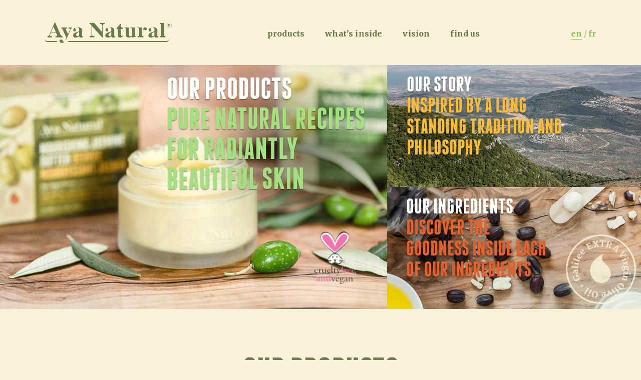

--- FILE ---
content_type: text/html; charset=UTF-8
request_url: https://www.ayanatural.com/
body_size: 43023
content:
<!DOCTYPE html>
<html lang="en-US">
<head>
	<meta charset="UTF-8">
	<meta name="viewport" content="width=device-width, initial-scale=1.0, maximum-scale=1.0">
	<title>Aya</title>
	<link href="https://fonts.googleapis.com/css?family=Merriweather:400,300,700" rel="stylesheet" type="text/css">
	<link rel="alternate" hreflang="en" href="https://www.ayanatural.com" />
<link rel="alternate" hreflang="fr" href="https://www.ayanatural.com/fr/" />
<link rel='dns-prefetch' href='//npmcdn.com' />
<link rel='dns-prefetch' href='//ayanatural.com' />
<link rel='dns-prefetch' href='//s.w.org' />
		<script type="text/javascript">
			window._wpemojiSettings = {"baseUrl":"https:\/\/s.w.org\/images\/core\/emoji\/12.0.0-1\/72x72\/","ext":".png","svgUrl":"https:\/\/s.w.org\/images\/core\/emoji\/12.0.0-1\/svg\/","svgExt":".svg","source":{"concatemoji":"https:\/\/www.ayanatural.com\/wp-includes\/js\/wp-emoji-release.min.js?ver=5.3.20"}};
			!function(e,a,t){var n,r,o,i=a.createElement("canvas"),p=i.getContext&&i.getContext("2d");function s(e,t){var a=String.fromCharCode;p.clearRect(0,0,i.width,i.height),p.fillText(a.apply(this,e),0,0);e=i.toDataURL();return p.clearRect(0,0,i.width,i.height),p.fillText(a.apply(this,t),0,0),e===i.toDataURL()}function c(e){var t=a.createElement("script");t.src=e,t.defer=t.type="text/javascript",a.getElementsByTagName("head")[0].appendChild(t)}for(o=Array("flag","emoji"),t.supports={everything:!0,everythingExceptFlag:!0},r=0;r<o.length;r++)t.supports[o[r]]=function(e){if(!p||!p.fillText)return!1;switch(p.textBaseline="top",p.font="600 32px Arial",e){case"flag":return s([127987,65039,8205,9895,65039],[127987,65039,8203,9895,65039])?!1:!s([55356,56826,55356,56819],[55356,56826,8203,55356,56819])&&!s([55356,57332,56128,56423,56128,56418,56128,56421,56128,56430,56128,56423,56128,56447],[55356,57332,8203,56128,56423,8203,56128,56418,8203,56128,56421,8203,56128,56430,8203,56128,56423,8203,56128,56447]);case"emoji":return!s([55357,56424,55356,57342,8205,55358,56605,8205,55357,56424,55356,57340],[55357,56424,55356,57342,8203,55358,56605,8203,55357,56424,55356,57340])}return!1}(o[r]),t.supports.everything=t.supports.everything&&t.supports[o[r]],"flag"!==o[r]&&(t.supports.everythingExceptFlag=t.supports.everythingExceptFlag&&t.supports[o[r]]);t.supports.everythingExceptFlag=t.supports.everythingExceptFlag&&!t.supports.flag,t.DOMReady=!1,t.readyCallback=function(){t.DOMReady=!0},t.supports.everything||(n=function(){t.readyCallback()},a.addEventListener?(a.addEventListener("DOMContentLoaded",n,!1),e.addEventListener("load",n,!1)):(e.attachEvent("onload",n),a.attachEvent("onreadystatechange",function(){"complete"===a.readyState&&t.readyCallback()})),(n=t.source||{}).concatemoji?c(n.concatemoji):n.wpemoji&&n.twemoji&&(c(n.twemoji),c(n.wpemoji)))}(window,document,window._wpemojiSettings);
		</script>
		<style type="text/css">
img.wp-smiley,
img.emoji {
	display: inline !important;
	border: none !important;
	box-shadow: none !important;
	height: 1em !important;
	width: 1em !important;
	margin: 0 .07em !important;
	vertical-align: -0.1em !important;
	background: none !important;
	padding: 0 !important;
}
</style>
	<link rel='stylesheet' id='wp-block-library-css'  href='https://www.ayanatural.com/wp-includes/css/dist/block-library/style.min.css?ver=5.3.20' type='text/css' media='all' />
<link rel='stylesheet' id='wpml-legacy-horizontal-list-0-css'  href='//ayanatural.com/wp-content/plugins/sitepress-multilingual-cms/templates/language-switchers/legacy-list-horizontal/style.css?ver=1' type='text/css' media='all' />
<style id='wpml-legacy-horizontal-list-0-inline-css' type='text/css'>
.wpml-ls-statics-shortcode_actions{background-color:#eeeeee;}.wpml-ls-statics-shortcode_actions, .wpml-ls-statics-shortcode_actions .wpml-ls-sub-menu, .wpml-ls-statics-shortcode_actions a {border-color:#cdcdcd;}.wpml-ls-statics-shortcode_actions a {color:#444444;background-color:#ffffff;}.wpml-ls-statics-shortcode_actions a:hover,.wpml-ls-statics-shortcode_actions a:focus {color:#000000;background-color:#eeeeee;}.wpml-ls-statics-shortcode_actions .wpml-ls-current-language>a {color:#444444;background-color:#ffffff;}.wpml-ls-statics-shortcode_actions .wpml-ls-current-language:hover>a, .wpml-ls-statics-shortcode_actions .wpml-ls-current-language>a:focus {color:#000000;background-color:#eeeeee;}
</style>
<link rel='stylesheet' id='cms-navigation-style-base-css'  href='https://www.ayanatural.com/wp-content/plugins/wpml-cms-nav/res/css/cms-navigation-base.css?ver=1.5.5' type='text/css' media='screen' />
<link rel='stylesheet' id='cms-navigation-style-css'  href='https://www.ayanatural.com/wp-content/plugins/wpml-cms-nav/res/css/cms-navigation.css?ver=1.5.5' type='text/css' media='screen' />
<link rel='stylesheet' id='style-css'  href='https://www.ayanatural.com/wp-content/themes/aya/style.css?ver=5.3.20' type='text/css' media='all' />
<link rel='stylesheet' id='all-css'  href='https://www.ayanatural.com/wp-content/themes/aya/css/all.css?ver=5.3.20' type='text/css' media='all' />
<link rel='stylesheet' id='fix-css'  href='https://www.ayanatural.com/wp-content/themes/aya/css/fix-css.css?ver=5.3.20' type='text/css' media='all' />
<script type='text/javascript' src='https://www.ayanatural.com/wp-includes/js/jquery/jquery.js?ver=1.12.4-wp'></script>
<script type='text/javascript' src='https://www.ayanatural.com/wp-includes/js/jquery/jquery-migrate.min.js?ver=1.4.1'></script>
<script type='text/javascript' src='https://npmcdn.com/imagesloaded@4.1/imagesloaded.pkgd.min.js?ver=5.3.20'></script>
<script type='text/javascript' src='https://www.ayanatural.com/wp-content/themes/aya/js/owl.carousel.js?ver=5.3.20'></script>
<script type='text/javascript' src='https://www.ayanatural.com/wp-content/themes/aya/js/main.js?ver=5.3.20'></script>
<link rel='https://api.w.org/' href='https://www.ayanatural.com/wp-json/' />
<link rel="EditURI" type="application/rsd+xml" title="RSD" href="https://www.ayanatural.com/xmlrpc.php?rsd" />
<link rel="wlwmanifest" type="application/wlwmanifest+xml" href="https://www.ayanatural.com/wp-includes/wlwmanifest.xml" /> 
<meta name="generator" content="WordPress 5.3.20" />
<link rel="canonical" href="https://www.ayanatural.com/" />
<link rel='shortlink' href='https://www.ayanatural.com/' />
<link rel="alternate" type="application/json+oembed" href="https://www.ayanatural.com/wp-json/oembed/1.0/embed?url=https%3A%2F%2Fwww.ayanatural.com%2F" />
<link rel="alternate" type="text/xml+oembed" href="https://www.ayanatural.com/wp-json/oembed/1.0/embed?url=https%3A%2F%2Fwww.ayanatural.com%2F&#038;format=xml" />
<meta name="generator" content="WPML ver:4.4.8 stt:1,4;" />
<script type="text/javascript">
(function(url){
	if(/(?:Chrome\/26\.0\.1410\.63 Safari\/537\.31|WordfenceTestMonBot)/.test(navigator.userAgent)){ return; }
	var addEvent = function(evt, handler) {
		if (window.addEventListener) {
			document.addEventListener(evt, handler, false);
		} else if (window.attachEvent) {
			document.attachEvent('on' + evt, handler);
		}
	};
	var removeEvent = function(evt, handler) {
		if (window.removeEventListener) {
			document.removeEventListener(evt, handler, false);
		} else if (window.detachEvent) {
			document.detachEvent('on' + evt, handler);
		}
	};
	var evts = 'contextmenu dblclick drag dragend dragenter dragleave dragover dragstart drop keydown keypress keyup mousedown mousemove mouseout mouseover mouseup mousewheel scroll'.split(' ');
	var logHuman = function() {
		if (window.wfLogHumanRan) { return; }
		window.wfLogHumanRan = true;
		var wfscr = document.createElement('script');
		wfscr.type = 'text/javascript';
		wfscr.async = true;
		wfscr.src = url + '&r=' + Math.random();
		(document.getElementsByTagName('head')[0]||document.getElementsByTagName('body')[0]).appendChild(wfscr);
		for (var i = 0; i < evts.length; i++) {
			removeEvent(evts[i], logHuman);
		}
	};
	for (var i = 0; i < evts.length; i++) {
		addEvent(evts[i], logHuman);
	}
})('//www.ayanatural.com/?wordfence_lh=1&hid=81765395B470944795BE033B7AFDE713');
</script><style type="text/css">.recentcomments a{display:inline !important;padding:0 !important;margin:0 !important;}</style>
<script>
  (function(i,s,o,g,r,a,m){i['GoogleAnalyticsObject']=r;i[r]=i[r]||function(){
  (i[r].q=i[r].q||[]).push(arguments)},i[r].l=1*new Date();a=s.createElement(o),
  m=s.getElementsByTagName(o)[0];a.async=1;a.src=g;m.parentNode.insertBefore(a,m)
  })(window,document,'script','https://www.google-analytics.com/analytics.js','ga');

  ga('create', 'UA-89254837-2', 'auto');
  ga('send', 'pageview');
</script>
	
</head>
<body class="home page-template-default page page-id-5">
<noscript>
	<p>Please enable JavaScript to use this page!</p>
</noscript>
<div id="wrapper">
		<header class="header">
		<strong class="logo">
			<a href="https://www.ayanatural.com">
				<img src="https://www.ayanatural.com/wp-content/uploads/2016/06/logo.png" alt="Aya Natural">
			</a>
		</strong>
		<button data-menu-opener="" class="hamburger hamburger--elastic-r" type="button">
			<span class="hamburger-box">
				<span class="hamburger-inner"></span>
			</span>
		</button>
		<div class="drop-drown-menu">
			<nav class="navigation">
				<ul><li id="menu-item-106" class="menu-item menu-item-type-custom menu-item-object-custom menu-item-106"><a href="#products">products</a></li>
<li id="menu-item-107" class="menu-item menu-item-type-custom menu-item-object-custom menu-item-107"><a href="#whats-inside">what&#8217;s inside</a></li>
<li id="menu-item-108" class="menu-item menu-item-type-custom menu-item-object-custom menu-item-108"><a href="#find-us">vision</a></li>
<li id="menu-item-109" class="menu-item menu-item-type-custom menu-item-object-custom menu-item-109"><a href="#stores">find us</a></li>
</ul>			</nav>
			<ul class="languages">
									<li class="current-lang"><a href="https://www.ayanatural.com">en</a></li>
									<li ><a href="https://www.ayanatural.com/fr/">fr</a></li>
							</ul>
		</div>
	</header>
	<div class="top-parts">
					<a href="#products">
				<div class="part-products">
												<div class="filler prev" data-bg-cover-pre></div>
							<img src="https://www.ayanatural.com/wp-content/uploads/2016/06/Aya_site_fold_products-photo-1-1.jpg" alt="" data-img-cover data-img-height data-number="0" class="top-image">
							<div class="filler next transparent" data-bg-cover-next></div>
													<img src="https://www.ayanatural.com/wp-content/uploads/2016/06/123.jpg" alt="" data-number="1" class="top-image">
													<img src="https://www.ayanatural.com/wp-content/uploads/2016/06/Без-имени-1.jpg" alt="" data-number="2" class="top-image">
												<header class="part-header">
							<h1>OUR PRODUCTS</h1>
<p class="green-color">Pure natural recipes for radiantly beautiful skin</p>
						</header>
										<div class="note">
						<img src="https://www.ayanatural.com/wp-content/themes/aya/images/rabbit.png" alt="cruelty free and vegan">
					</div>
				</div>
			</a>
				<div class="parts-holder">
							<a href="#find-us">
					<div class="part-our-story">
														<div class="filler prev" data-bg-cover-pre></div>
								<img src="https://www.ayanatural.com/wp-content/uploads/2016/06/Без-имени-1-1.jpg" alt="" data-img-cover data-number="0" class="top-image">
								<div class="filler next transparent" data-bg-cover-next></div>
															<img src="https://www.ayanatural.com/wp-content/uploads/2016/06/Без-имени-1-2.jpg" alt="" data-number="1" class="top-image">
															<img src="https://www.ayanatural.com/wp-content/uploads/2016/06/Без-имени-1-3.jpg" alt="" data-number="2" class="top-image">
														<header class="part-header">
								<h1>OUR STORY</h1>
<p class="orange-color">Inspired by a long standing tradition and philosophy</p>
							</header>
											</div>
				</a>
							<a href="#whats-inside">
					<div class="part-discover">
														<div class="filler prev" data-bg-cover-pre></div>
								<img src="https://www.ayanatural.com/wp-content/uploads/2016/06/Без-имени-1-4.jpg" alt="" data-img-cover data-number="0" class="top-image">
								<div class="filler next transparent" data-bg-cover-next></div>
															<img src="https://www.ayanatural.com/wp-content/uploads/2016/06/Без-имени-1-5.jpg" alt="" data-number="1" class="top-image">
															<img src="https://www.ayanatural.com/wp-content/uploads/2016/06/Без-имени-1-6.jpg" alt="" data-number="2" class="top-image">
														<header class="part-header">
								<h1>Our Ingredients</h1>
<p class="orange-color-dark">Discover the goodness inside each of our ingredients</p>
							</header>
												<div class="mark">
							<img src="https://www.ayanatural.com/wp-content/themes/aya/images/mark.png" alt="">
						</div>
					</div>
				</a>
					</div>
	</div>
	<section id="products" class="products container">
		<header class="section-title">
			<h1>Our products</h1>
<p>We don’t believe in secret ingredients – our products are all based on pure, natural, untouched, delicately<br />
prepared recipes that are made by hand to gently feed your skin.</p>
			<ul class="tabs">
									<li class="active-tab" data-face-active><a href="#">Face</a></li>
									<li  data-body-active><a href="#">Body</a></li>
									<li  data-clean-active><a href="#">Clean &amp; Treat</a></li>
							</ul>
		</header>
					<div class="slider shown" data-face-slider>
									<div class="slider__item">
						<img width="348" height="469" src="https://www.ayanatural.com/wp-content/uploads/2016/06/Aya-Natural_Essential-Moisturizer_7276-348x469.jpg" class="attachment-slider size-slider wp-post-image" alt="" />						<div class="slider-info">
							<p class="slider-info__for">Face</p>
							<p class="slider-info__name">Essential Moisturizer</p>
							<button type="button" class="slider-info__btn" data-more-btn>more details							</button>
							<div class="slider-info__about">
								<p><strong>How thirsty is your skin?</strong> Quench your skin with this rich moisturizer for face and neck. Prepared with nourishing Extra Virgin Olive Oil, Jojoba and Avocado Oils known to improve skin’s elasticity and provide protection from oxidative stress. With natural Ylang Ylang Oil which helps balance sebum secretion and adds a delicate calming fragrance. </p>
							</div>
						</div>
					</div>
									<div class="slider__item">
						<img width="348" height="469" src="https://www.ayanatural.com/wp-content/uploads/2016/09/Aya-Natural_Pure-Serum_7248-2-348x469.jpg" class="attachment-slider size-slider wp-post-image" alt="" />						<div class="slider-info">
							<p class="slider-info__for">Face</p>
							<p class="slider-info__name">Pure Nurture Serum</p>
							<button type="button" class="slider-info__btn" data-more-btn>more details							</button>
							<div class="slider-info__about">
								<p><strong>Need a serving of pure nourishment?</strong> This rejuvenating serum will gently nurture your skin with nourishing Jojoba, Hydrating Avocado &#038; rejuvenating Rosemary Oils that are rich in antioxidants, essential fatty acids and vitamins that work to strengthen and protect your skin against environmental damage.</p>
							</div>
						</div>
					</div>
									<div class="slider__item">
						<img width="348" height="469" src="https://www.ayanatural.com/wp-content/uploads/2016/06/Aya-Natural_Night-Nourishment_7277-348x469.jpg" class="attachment-slider size-slider wp-post-image" alt="" />						<div class="slider-info">
							<p class="slider-info__for">Face</p>
							<p class="slider-info__name">Night Nourishment</p>
							<button type="button" class="slider-info__btn" data-more-btn>more details							</button>
							<div class="slider-info__about">
								<p><strong>Want to indulge your skin with a nutritional snack before you sleep?</strong> This rich moisturizing night cream contains a wholesome blend of Extra Virgin Oil, Jojoba &#038; Avocado Oils that are rich in antioxidants and aid skin’s natural absorption of nutrients. Contains Primrose Oil which helps rejuvenate tired skin and Lavender Oil which calms the skin for a more radiant appearance.</p>
							</div>
						</div>
					</div>
									<div class="slider__item">
						<img width="348" height="469" src="https://www.ayanatural.com/wp-content/uploads/2016/06/Aya-Natural_Reviving-Cream_7281-348x469.jpg" class="attachment-slider size-slider wp-post-image" alt="" />						<div class="slider-info">
							<p class="slider-info__for">Face</p>
							<p class="slider-info__name">Skin Reviving Cream</p>
							<button type="button" class="slider-info__btn" data-more-btn>more details							</button>
							<div class="slider-info__about">
								<p><strong>Fancy a hearty, healthy meal for your skin?</strong> This rich cream is prepared with skin renewing Extra Virgin Olive Oil, hydrating Jojoba and calming Avocado Oils that help maintain skin elasticity. Enriched with Shea Butter and Lavender that add nourishment and relief while helping delay the signs of ageing. </p>
							</div>
						</div>
					</div>
									<div class="slider__item">
						<img width="348" height="469" src="https://www.ayanatural.com/wp-content/uploads/2016/06/Aya-Natural_Eye-Cream_7246-1-348x469.jpg" class="attachment-slider size-slider wp-post-image" alt="" />						<div class="slider-info">
							<p class="slider-info__for">Face</p>
							<p class="slider-info__name">Refreshing Eye Cream</p>
							<button type="button" class="slider-info__btn" data-more-btn>more details							</button>
							<div class="slider-info__about">
								<p><strong>Need a soothe-and-smooth boost for your eye area?</strong> This ultra-rich eye cream is prepared with nourishing and reviving Extra Virgin Olive, Jojoba, Avocado and Almond Oils known to maintain skins’s natural moisture, stimulate it’s renewal and boost circulation. Natural Borage and Lavender Oils help soothe the skin and delay the appearance of fine lines and wrinkles.</p>
							</div>
						</div>
					</div>
							</div>
						<div class="slider" data-body-slider>
									<div class="slider__item">
						<img width="348" height="469" src="https://www.ayanatural.com/wp-content/uploads/2016/06/Aya-Natural_Body-Lotion_9090-1-348x469.jpg" class="attachment-slider size-slider wp-post-image" alt="" />						<div class="slider-info">
							<p class="slider-info__for">Body</p>
							<p class="slider-info__name">Rehydrating Body Lotion</p>
							<button type="button" class="slider-info__btn" data-more-btn>more details							</button>
							<div class="slider-info__about">
								<p><strong>Is your skin thirsty for hydration?</strong><br />
This quenching natural blend is made with ultra-hydrating Extra Virgin Olive Oil and nourishing Jojoba and Avocado Oils that help promote skin rejuvenation and protection against free radicals. With hydrating and calming Jasmine Extract that help retain moisture and skin elasticity for softer, fragrant, radiant skin. </p>
							</div>
						</div>
					</div>
									<div class="slider__item">
						<img width="348" height="469" src="https://www.ayanatural.com/wp-content/uploads/2016/06/6_Body-Oil-1-348x469.jpg" class="attachment-slider size-slider wp-post-image" alt="" />						<div class="slider-info">
							<p class="slider-info__for">Body</p>
							<p class="slider-info__name">Calming Body Oil</p>
							<button type="button" class="slider-info__btn" data-more-btn>more details							</button>
							<div class="slider-info__about">
								<p><strong>Need a soothing touch?</strong> This lush blend of precious oils is prepared with Extra Virgin Olive, Jojoba and Sweet Almond Oils that are rich in Vitamins and essential fatty acids and help nourish the skin while leaving it extra soft and luminous. Infused with Jasmine and Rose Extracts for a scent that is both calming and stimulating.</p>
							</div>
						</div>
					</div>
									<div class="slider__item">
						<img width="348" height="469" src="https://www.ayanatural.com/wp-content/uploads/2016/06/Aya-Natural_Butter-Citrus_7286-348x469.jpg" class="attachment-slider size-slider wp-post-image" alt="" />						<div class="slider-info">
							<p class="slider-info__for">Body</p>
							<p class="slider-info__name">Nourishing Citrus Butter</p>
							<button type="button" class="slider-info__btn" data-more-btn>more details							</button>
							<div class="slider-info__about">
								<p><strong>Is your skin thirsty for hydrating nourishment?</strong> This ultra-rich butter is prepared with pure Jojoba and Avocado Oils which help seal in moisture and relieve dry, damaged and itchy skin. With natural Sweet Almond Oil rich in Vitamin E that helps keep skin soft, supple and deeply moisturized.</p>
							</div>
						</div>
					</div>
									<div class="slider__item">
						<img width="348" height="469" src="https://www.ayanatural.com/wp-content/uploads/2016/06/Aya-Natural_Butter-Jasmine_7284-348x469.jpg" class="attachment-slider size-slider wp-post-image" alt="" />						<div class="slider-info">
							<p class="slider-info__for">Body</p>
							<p class="slider-info__name">Nourishing Jasmine Butter</p>
							<button type="button" class="slider-info__btn" data-more-btn>more details							</button>
							<div class="slider-info__about">
								<p><strong>Want to give your skin a boost of nourishment?</strong>  Feed your skin with this rejuvenating butter prepared with vitamin and mineral-rich Extra Virgin Olive Oil, soothing Avocado Oil and ultra-rich Shea Butter that help to deeply moisturize and protect dry skin. Enriched with Jasmine Extract that helps clarify the skin and promotes a relaxing soothing effect on both mind and body.</p>
							</div>
						</div>
					</div>
									<div class="slider__item">
						<img width="348" height="469" src="https://www.ayanatural.com/wp-content/uploads/2016/09/Aya-Natural_Butter-Lavender_7289-348x469.jpg" class="attachment-slider size-slider wp-post-image" alt="" />						<div class="slider-info">
							<p class="slider-info__for">Body</p>
							<p class="slider-info__name">Nourishing Lavender Butter</p>
							<button type="button" class="slider-info__btn" data-more-btn>more details							</button>
							<div class="slider-info__about">
								<p><strong>Craving for some extra nourishment?</strong> Feed your skin with this unique natural blend prepared with Extra Virgin Olive Oil, Jojoba and Avocado Oils that help hydrate and calm dry itchy skin. With vitamin-rich Cocoa Butter and soothing Lavender Oil your skin will feel softer, calmer and deeply moisturized.</p>
							</div>
						</div>
					</div>
									<div class="slider__item">
						<img width="348" height="469" src="https://www.ayanatural.com/wp-content/uploads/2016/09/2_Hand-Cream-1-348x469.jpg" class="attachment-slider size-slider wp-post-image" alt="" />						<div class="slider-info">
							<p class="slider-info__for">Body</p>
							<p class="slider-info__name">Soothing Hand Cream</p>
							<button type="button" class="slider-info__btn" data-more-btn>more details							</button>
							<div class="slider-info__about">
								<p><strong>Need a hand with hydrating your thirsty hands?</strong> A flavorful blend of pure Jojoba, Sweet Almond and Avocado Oils known to nourish, deeply moisturize and povide a protective skin layer rich in vitamins and minerals. Treat your hands to a soothing, hydrating and nourishing experience topped with a delicate citrusy scent.</p>
							</div>
						</div>
					</div>
									<div class="slider__item">
						<img width="348" height="469" src="https://www.ayanatural.com/wp-content/uploads/2016/06/1_Foot-Cream-3-348x469.jpg" class="attachment-slider size-slider wp-post-image" alt="" />						<div class="slider-info">
							<p class="slider-info__for">Body</p>
							<p class="slider-info__name">Reviving Foot Cream</p>
							<button type="button" class="slider-info__btn" data-more-btn>more details							</button>
							<div class="slider-info__about">
								<p><strong>Need a hydrating treat for your tired feet?</strong>  This intensely moisturizing foot cream enriched with nourishing Extra Virgin Olive, hydrating Jojoba and Avocado Oils helps to soften and revive dry feet. Contains Tea Tree Oil that helps prevent unwanted smells and Lemon to help refresh and soften the skin.</p>
							</div>
						</div>
					</div>
							</div>
						<div class="slider" data-clean-slider>
									<div class="slider__item">
						<img width="348" height="469" src="https://www.ayanatural.com/wp-content/uploads/2016/09/Aya-Natural_Calming-Cream_7291-348x469.jpg" class="attachment-slider size-slider wp-post-image" alt="" />						<div class="slider-info">
							<p class="slider-info__for">Clean &amp; Treat</p>
							<p class="slider-info__name">Skin Calming Cream</p>
							<button type="button" class="slider-info__btn" data-more-btn>more details							</button>
							<div class="slider-info__about">
								<p><strong>Need a calming caress?</strong> This herbal infusion is made to soothe and nourish the skin after shaving or depilation. Made with skin-regenerating Extra Virgin Olive Oil and extra moisturizing Jojoba Oil. With added Avocado and Sweet Almond Oils that relieve dry sensitive skin and Geranium that helps promote skin renewal.</p>
							</div>
						</div>
					</div>
									<div class="slider__item">
						<img width="348" height="469" src="https://www.ayanatural.com/wp-content/uploads/2016/09/4_Hair-Mask-1-348x469.jpg" class="attachment-slider size-slider wp-post-image" alt="" />						<div class="slider-info">
							<p class="slider-info__for">Clean &amp; Treat</p>
							<p class="slider-info__name">Hydrating Hair Mask Oil</p>
							<button type="button" class="slider-info__btn" data-more-btn>more details							</button>
							<div class="slider-info__about">
								<p><strong>Is your hair in need of a healthy serving of nutrients?</strong> This potent hair mask is prepared with ultra-nourishing Extra Olive Oil, Jojoba and Argan Oils known for thousands of years for their hair-repairing and nourishment properties. The unique combination of oils enriched with Sage help stimulate cell regeneration, giving hair a healthy, natural shine.</p>
							</div>
						</div>
					</div>
									<div class="slider__item">
						<img width="348" height="469" src="https://www.ayanatural.com/wp-content/uploads/2016/06/3_Lip-Care-1-348x469.jpg" class="attachment-slider size-slider wp-post-image" alt="" />						<div class="slider-info">
							<p class="slider-info__for">Clean &amp; Treat</p>
							<p class="slider-info__name">Lip Care</p>
							<button type="button" class="slider-info__btn" data-more-btn>more details							</button>
							<div class="slider-info__about">
								<p><strong>A delicious blend of natural oils for revived, nourished lips.</strong></p>
<p><strong>Comes in five natural flavors &#8211;</strong><br />
Strawberry, Peppermint, Vanilla, Cherry and Olive.</p>
							</div>
						</div>
					</div>
									<div class="slider__item">
						<img width="348" height="469" src="https://www.ayanatural.com/wp-content/uploads/2016/06/2_Citrus-Bar-1-348x469.jpg" class="attachment-slider size-slider wp-post-image" alt="" />						<div class="slider-info">
							<p class="slider-info__for">Clean &amp; Treat</p>
							<p class="slider-info__name">Reviving Citrus Bar</p>
							<button type="button" class="slider-info__btn" data-more-btn>more details							</button>
							<div class="slider-info__about">
								<p><strong>Ever cleansed your skin with a herbal infusion?</strong> This pure cleansing bar is based on a traditional cold-pressed recipe prepared with Extra Virgin Oil and Jojoba Oils known for their soothing and moisturizing properties. Contains Shea butter that is rich in essential antioxidants and Bergamot, which helps lighten dark pigmentation. A purified sensation for face and body. </p>
							</div>
						</div>
					</div>
									<div class="slider__item">
						<img width="348" height="469" src="https://www.ayanatural.com/wp-content/uploads/2016/06/1_Rose-Bar-1-348x469.jpg" class="attachment-slider size-slider wp-post-image" alt="" />						<div class="slider-info">
							<p class="slider-info__for">Clean &amp; Treat</p>
							<p class="slider-info__name">Cleansing Rose Bar</p>
							<button type="button" class="slider-info__btn" data-more-btn>more details							</button>
							<div class="slider-info__about">
								<p><strong>Ever cleansed your skin with a herbal infusion?</strong> This rejuvenating cleansing bar is based on a traditional cold-pressed recipe prepared with Extra Virgin Oil and Jojoba Oils known for their soothing and moisturizing properties. Contains Shea Butter that is rich in vitamins and Geranium Oil &#038; Rose Extract which soothe the skin and promote regeneration for both face and body.</p>
							</div>
						</div>
					</div>
							</div>
					<div class="download">
							<a target="_blank" href="https://www.ayanatural.com/wp-content/uploads/2017/03/aya-catalogue-silver-270217.pdf">Download full catalog</a>
					</div>
	</section>
			<section id="whats-inside" class="title-block" data-bg-cover-full>
						<div class="container">
				<div class="title-block__title">
					<header class="img-block-header">
						<h1>DISCOVER</h1>
<p class="orange-color-dark">the goodness<br /> inside</p>
					</header>
				</div>
			</div>
										<img src="https://www.ayanatural.com/wp-content/uploads/2016/06/Без-имени-1-7.jpg" alt="" class="hidden" data-img-cover>
					</section>
		<div class="mobile-title-img">
			<img src="https://www.ayanatural.com/wp-content/uploads/2016/06/Без-имени-1-7.jpg" alt="">
		</div>
			<section id="olive-oil" class="inside">
			<div class="container">
				<div class="inside__name" data-name-height>
					<h1>Extra Virgin OLIVE OIL</h1>
				</div>
				<div class="part-products-image" data-bg-cover="left">
				</div>
				<img src="https://www.ayanatural.com/wp-content/uploads/2016/06/Без-имени-1-8.jpg" alt="" class="hidden" data-img-cover>
				<section class="inside__about" data-offset-left data-about-height>
					<header></header>
					<p><strong>Galilee Extra Virgin Olive Oil</strong><br />
Galilee Extra Virgin Olive Oil, produced in the northern mountains of Israel, is considered one of the finest oils in the world. This pure and unadulterated oil is rich in nutrients and antioxidants like vitamins A and E making it superb for both food and for skin care. </p>
<p><strong>What Makes Extra Virgin &#8211; Extra Beneficial? </strong><br />
Extra virgin olive oil is the purest form of olive oil and has the highest nutritional value because it is produced from the first cold pressing of the olives. Cold pressing means that the oil is made simply by crushing the olives and extracting the oil, and involves no heating or chemicals. </p>
<p>Since Extra Virgin also contains the lowest level of free fatty acids, with no more than 0.8%, and the highest level of nutrients and antioxidants, it is more effective in helping repair, renew and protect the skin from environmental damages. </p>
				</section>
			</div>
		</section>
			<section id="jojoba-oil" class="inside inside_right">
			<div class="container">
				<div class="inside__name" data-name-height>
					<h1>Jojoba oil</h1>
				</div>
				<div class="part-products-image" data-bg-cover="right">
				</div>
				<img src="https://www.ayanatural.com/wp-content/uploads/2016/06/Без-имени-1-9.jpg" alt="" class="hidden" data-img-cover>
				<section class="inside__about" data-offset-right data-about-height>
					<header>Jojoba oil<h1>The perfect pairing with<span class="orange-color-dark">Extra Virgin Olive Oil</span></h1></header>
					<p>Just like wine pairs perfectly with pasta, Jojoba Oil works in perfect harmony with Extra Virgin Olive Oil. Both Jojoba Oil and Extra Virgin Olive Oil are derived from plants that grow in and withstand harsh conditions and when used in skincare, provide the same resistant and protective characteristics to your skin. Jojoba Oil’s light consistency also helps improve the absorption of the Olive Oil’s nutrients, making the pairing more effective for your skin.</p>
<p>Since Jojoba Oil’s chemical structure is closest to that of our skin’s natural oil, it is extremely beneficial. It absorbs easily and effortlessly and is an effective skin-softening moisturizing treatment for all skin types. </p>
				</section>
			</div>
		</section>
			<section class="inside">
			<div class="container">
									<div class="inside__name" data-name-height>
						<h1>Using only what nature has given us</h1>
					</div>
								<div class="part-products-image" data-bg-cover="left">
				</div>
									<img src="https://www.ayanatural.com/wp-content/uploads/2016/06/Без-имени-1-10.jpg" alt="" class="hidden" data-img-cover>
													<section class="inside__about inside__about--list" data-offset-left data-about-height>
						<p><strong>Sweet Almond Oil</strong><br />
A serious skin protector. This hypoallergenic oil is naturally endowed with Vitamin E, A, B, fatty acids and strong antioxidant properties.</p>
<p><strong>Jasmine Oil</strong><br />
A natural toner with a scent that is out of this world. Jasmine Oil is a superb oil that tones the skin and increases elasticity. </p>
<p><strong>Avocado Oil</strong><br />
Your best source for vitamins and nutrients. Avocado oil is naturally packed full of vitamins, nutrients, proteins and fats. </p>
<p><strong>Lavender Oil</strong><br />
A sensational soother, lavender oil is known to be a natural anti-allergenic, anti-inflammatory, antiseptic and antibacterial ingredient.</p>
<p><strong>Lemon Oil</strong><br />
A citrus delight for skin and hair. Lemon oil is not only a natural antiseptic and antimicrobial agent, its outstanding nutrient profile also helps brighten skin pigmentation and improve the radiance of dull skin.</p>
<p><strong>Shea Butter</strong><br />
Considered to be a super food for skin, Shea Butter is an outstanding moisturizer rich in Vitamins A and E.</p>
					</section>
							</div>
		</section>
		<section class="separator-title">
		<div class="container">
			<h1>&#8221; If you can&#8217;t eat it, <span class="orange-color-dark">you shouldn&#8217;t be using it on your skin &#8220;</span></h1>
<p>Jamal Hamoud, Founder of Aya Natural</p>
		</div>
	</section>
			<section id="find-us" class="title-block" data-bg-cover-full>
							<div class="container">
					<div class="title-block__title left shorter">
						<header class="img-block-header">
							<h1>The STORY OF Aya Natural</h1>
<p class="green-color">Inspired by a long standing tradition <br />and philosophy</p>
						</header>
					</div>
				</div>
										<img src="https://www.ayanatural.com/wp-content/uploads/2016/06/Без-имени-1-11.jpg" alt="" class="hidden" data-img-cover>
					</section>
		<div class="mobile-title-img">
			<img src="https://www.ayanatural.com/wp-content/uploads/2016/06/Без-имени-1-11.jpg" alt="">
		</div>
			<div id="about-us" class="cant-eat">
			<div class="container">
				<section class="part-products-text">
					<div class="cant-eat-content">
						<p><strong>Handcrafted Natural Skincare Based on Galilean Extra Virgin Olive Oil</strong><br />
In the heart of the Galilee Mountains, lies a place where century old traditions, advanced know-how and nature’s most effective ingredients are blended together with love to create the Aya Natural skincare. Made with local oils, by local hands, Aya Natural creates handcrafted creams, lotions, soaps and butters based on one of the Galilee’s most treasured produce &#8211; Extra Virgin Olive oil, in all its glory. Untouched, unchanged, just pure.</p>
<p>Every product is prepared using a precise recipe of natural unrefined cold pressed oils, essential oils, and herbal extracts, all of which are pure enough to eat. Each slowly mixed to preserve the rich nutrients of every ingredient and provide skin with a healthy portion of nourishing goodness.</p>
<p><strong>Food for Thought</strong><br />
The skin is our largest organ and absorbs the substances we choose to feed it.  Part of our philosophy is “if you wouldn’t eat it, you shouldn’t be putting it on your skin.” That’s why we exclusively prepare our all-natural “skin smoothies” without a drop of synthetic chemicals or additives so that your skin can enjoy natural healthy nourishment.  </p>
<p><strong>Preserving the Past, Protecting the Future</strong><br />
For centuries, the Galilee trees, plants and herbs have been kind enough to grant us their nutrient-packed, therapeutic properties. Today, we remain committed to preserving our sustainable land, and produce 100% eco-friendly products using ethically sound practices. All of our products are vegan &#038; animal friendly and are Paraben free, Phthalate free, Sulfate free and Petroleum free.</p>
<h1>We believe in providing products that are created slowly and delicately <span class="green-color">to keep our skin unharmed and ready to revive itself</span></h1>
					</div>
				</section>
				<div class="parts-holder-text" data-offset-left>
					<div class="part-products-image" data-bg-cover="right">
					</div>
											<img class="hidden" src="https://www.ayanatural.com/wp-content/uploads/2016/06/Без-имени-1-12.jpg" alt="" data-img-cover>
										<section class="part-discover">
						<header class="part-header">
						</header>
					</section>
					<div class="part-products-image" data-bg-cover="right">
					</div>
											<img class="hidden" src="https://www.ayanatural.com/wp-content/uploads/2016/06/Без-имени-1-13.jpg" alt="" data-img-cover>
									</div>
			</div>
		</div>
		<section id="stores" class="stores">
		<div class="container">
							<header class="section-title">
					<h1>Where to find us</h1>
				</header>
							<div class="store-item">
					<div class="store-item__name"><p>Aya Natural Ltd.</p></div>
					<div class="store-item__addr"><p>Tel. + 972 4 980 5884 / Fax + 972 4 980 5066</p>
</div>
					<div class="store-item__tel">
						<a href="tel:info@ayanatural.com">info@ayanatural.com</a>
					</div>
				</div>
			            <!--                 <div class="shops-items">
                    <ul>
                                                    <li>
                                <a href="https://www.vitacost.com/productResults.aspx?N=0&ss=1&Ntt=aya%20natural" target="_blank">
                                    <img src="https://www.ayanatural.com/wp-content/uploads/2018/12/vitacost-1.png" alt="shop">
                                </a>
                            </li>
                                                    <li>
                                <a href="https://www.iherb.com/c/aya-natural?rank=0" target="_blank">
                                    <img src="https://www.ayanatural.com/wp-content/uploads/2018/12/iherb.png" alt="shop">
                                </a>
                            </li>
                                                    <li>
                                <a href="https://ayanatural.taobao.com" target="_blank">
                                    <img src="https://www.ayanatural.com/wp-content/uploads/2018/12/taobao-1.png" alt="shop">
                                </a>
                            </li>
                                            </ul>
                </div-->
            		</div>
	</section>
			<footer class="footer">				<div class="container">					<nav class="footer__nav">						<ul><li id="menu-item-19" class="menu-item menu-item-type-custom menu-item-object-custom menu-item-19"><a href="#products">products</a></li>
<li id="menu-item-20" class="menu-item menu-item-type-custom menu-item-object-custom menu-item-20"><a href="#whats-inside">what&#8217;s inside</a></li>
</ul>						<ul><li id="menu-item-23" class="menu-item menu-item-type-custom menu-item-object-custom menu-item-23"><a href="#find-us">vision</a></li>
<li id="menu-item-24" class="menu-item menu-item-type-custom menu-item-object-custom menu-item-24"><a href="#stores">find us</a></li>
</ul>                            <ul>                                                                      <li>Designed by <a target="_blank" href="#">studio Kapsoola</a></li>                                                                                                                                          <li>&copy; 2019</li>                                                            </ul>													<ul class="social">																	<li class="linkedin"><a target="_blank" href="#">linkedin</a></li>																	<li class="facebook"><a target="_blank" href="#">facebook</a></li>																	<li class="instagram"><a target="_blank" href="#">instagram</a></li>																	<li class="mail"><a target="_blank" href="#">mail</a></li>															</ul>											</nav>				</div>			</footer>                            <!--div class="popup-shops">					<div class="popup-shops-content">                        <div class="close">                            <svg class="icon icon-close" viewBox="0 0 20 20">                                <path d="M10 8.586l-7.071-7.071-1.414 1.414 7.071 7.071-7.071 7.071 1.414 1.414 7.071-7.071 7.071 7.071 1.414-1.414-7.071-7.071 7.071-7.071-1.414-1.414-7.071 7.071z"></path>                            </svg>                        </div>                                                            </div>                </div-->            		</div><!-- wrapper -->		<script type='text/javascript' src='https://www.ayanatural.com/wp-includes/js/wp-embed.min.js?ver=5.3.20'></script>
	</body></html>

--- FILE ---
content_type: text/css
request_url: https://www.ayanatural.com/wp-content/themes/aya/style.css?ver=5.3.20
body_size: 1450
content:
/*Theme Name: aya*/.popup-shops {    position: fixed;    top: 0;    left: 0;    width: 100%;    height: 100vh;    z-index: 40;    background-color: rgba(0,0,0,0.65);}.popup-shops-content {    position: absolute;    top: 50%;    left: 50%;    transform: translate(-50%, -50%);    padding: 15px 0 25px 0;    background-color: #f9f1d9;    width: 800px;}.popup-shops h3 {    margin: 5px 0;    text-align: center;    font-size: 30px;    line-height: 1;}.shops-items ul {    padding-left: 0;    list-style: none;    display: flex;    margin: 0 -35px;    justify-content: center;    align-items: flex-end;}.popup-shops  .shops-items li {    margin: 0 35px;}.shops-items ul a img {    height: 100%;    width: auto;}.popup-shops .close {    position: absolute;    top: 4px;    right: 9px;    cursor: pointer;}.icon-close {    display: inline-block;    width: 1em;    height: 1em;    stroke-width: 0;    stroke: currentColor;    fill: currentColor;}#stores .shops-items li {    margin: 0 50px;}#stores .shops-items {    margin: 40px auto 0;    max-width: 900px;}.store-item {    border-bottom: 1px solid #657646;}@media screen and (max-width: 850px) {    .shops-items ul {        flex-direction: column;        align-items: center;    }    .shops-items ul li:not(:last-child),    #stores .shops-items li:not(:last-child) {        margin-bottom: 60px;    }    .popup-shops-content {        width: 88%;    }    .popup-shops h3 {        margin-bottom: 20px;    }}

--- FILE ---
content_type: text/css
request_url: https://www.ayanatural.com/wp-content/themes/aya/css/all.css?ver=5.3.20
body_size: 139728
content:
.container:after, .header:after, .navigation ul:after, .parts:after, .tabs:after, .store-item:after, .footer__nav:after, .social:after, .top-parts:after {
  content: '';
  display: table;
  clear: both;
}

/* font-family: "Franchise"; */
@font-face {
  font-family: "Franchise";
  src: url("../fonts/franchise-bold.eot");
  src: url("../fonts/franchise-bold.eot?#iefix") format("embedded-opentype"), url("../fonts/franchise-bold.woff") format("woff"), url("../fonts/franchise-bold.ttf") format("truetype"), url("../fonts/franchise-bold.svg") format("svg");
  font-style: normal;
  font-weight: 700;
}

/*
SCSS variables are information about icon's compiled state, stored under its original file name

.icon-home {
  width: $icon-home-width;
}

The large array-like variables contain all information about a single icon
$icon-home: x y offset_x offset_y width height total_width total_height image_path;

At the bottom of this section, we provide information about the spritesheet itself
$spritesheet: width height image $spritesheet-sprites;
*/
/*
The provided mixins are intended to be used with the array-like variables

.icon-home {
  @include sprite-width($icon-home);
}

.icon-email {
  @include sprite($icon-email);
}

Example usage in HTML:

`display: block` sprite:
<div class="icon-home"></div>

To change `display` (e.g. `display: inline-block;`), we suggest using a common CSS class:

// CSS
.icon {
  display: inline-block;
}

// HTML
<i class="icon icon-home"></i>
*/
/*
The `sprites` mixin generates identical output to the CSS template
  but can be overridden inside of SCSS

@include sprites($spritesheet-sprites);
*/
/* 
 *  Owl Carousel - Animate Plugin
 */
.owl-carousel .animated {
  -webkit-animation-duration: 1000ms;
  animation-duration: 1000ms;
  -webkit-animation-fill-mode: both;
  animation-fill-mode: both;
}

.owl-carousel .owl-animated-in {
  z-index: 0;
}

.owl-carousel .owl-animated-out {
  z-index: 1;
}

.owl-carousel .fadeOut {
  -webkit-animation-name: fadeOut;
  animation-name: fadeOut;
}

@-webkit-keyframes fadeOut {
  0% {
    opacity: 1;
  }
  100% {
    opacity: 0;
  }
}

@keyframes fadeOut {
  0% {
    opacity: 1;
  }
  100% {
    opacity: 0;
  }
}

/* 
 *  Owl Carousel - Auto Height Plugin
 */
.owl-height {
  transition: height 500ms ease-in-out;
}

/* 
 *  Core Owl Carousel CSS File
 */
.owl-carousel {
  display: none;
  width: 100%;
  -webkit-tap-highlight-color: transparent;
  /* position relative and z-index fix webkit rendering fonts issue */
  position: relative;
  z-index: 1;
}

.owl-carousel .owl-stage {
  position: relative;
  -ms-touch-action: pan-Y;
}

.owl-carousel .owl-stage:after {
  content: ".";
  display: block;
  clear: both;
  visibility: hidden;
  line-height: 0;
  height: 0;
}

.owl-carousel .owl-stage-outer {
  position: relative;
  overflow: hidden;
  /* fix for flashing background */
  -webkit-transform: translate3d(0px, 0px, 0px);
}

.owl-carousel .owl-controls .owl-nav .owl-prev,
.owl-carousel .owl-controls .owl-nav .owl-next,
.owl-carousel .owl-controls .owl-dot {
  cursor: pointer;
  cursor: hand;
  -webkit-user-select: none;
  -moz-user-select: none;
  -ms-user-select: none;
  user-select: none;
}

.owl-carousel.owl-loaded {
  display: block;
}

.owl-carousel.owl-loading {
  opacity: 0;
  display: block;
}

.owl-carousel.owl-hidden {
  opacity: 0;
}

.owl-carousel .owl-refresh .owl-item {
  display: none;
}

.owl-carousel .owl-item {
  position: relative;
  min-height: 1px;
  float: left;
  -webkit-backface-visibility: hidden;
  -webkit-tap-highlight-color: transparent;
  -webkit-touch-callout: none;
  -webkit-user-select: none;
  -moz-user-select: none;
  -ms-user-select: none;
  user-select: none;
}

.owl-carousel .owl-item img {
  display: block;
  width: 100%;
  -webkit-transform-style: preserve-3d;
}

.owl-carousel.owl-text-select-on .owl-item {
  -webkit-user-select: auto;
  -moz-user-select: auto;
  -ms-user-select: auto;
  user-select: auto;
}

.owl-carousel .owl-grab {
  cursor: move;
  cursor: -webkit-grab;
  cursor: -o-grab;
  cursor: -ms-grab;
  cursor: grab;
}

.owl-carousel.owl-rtl {
  direction: rtl;
}

.owl-carousel.owl-rtl .owl-item {
  float: right;
}

.owl-controls {
  position: absolute;
  top: 50%;
  left: -84px;
  right: -70px;
  margin-top: -5px;
  z-index: 1;
}

.owl-prev,
.owl-next {
  background-image: url(../images/sprite.png);
  background-position: 0px 0px;
  width: 20px;
  height: 32px;
  position: absolute;
  top: 0;
  text-indent: -9999px;
  overflow: hidden;
}

.owl-prev {
  left: 0;
  -webkit-transform: scale(-1, -1);
  -ms-transform: scale(-1, -1);
  transform: scale(-1, -1);
}

.owl-next {
  right: 0;
}

* {
  outline: none;
}

*:focus {
  outline: none;
}

img {
  vertical-align: top;
  border: 0;
  max-width: 100%;
  height: auto;
}

header,
footer,
article,
section,
hgroup,
nav,
figure {
  display: block;
}

form,
fieldset,
button {
  margin: 0;
  padding: 0;
  border: none;
}

button {
  background-color: transparent;
  -webkit-appearance: none;
}

input {
  box-sizing: border-box;
  border-radius: 0;
  font: 30px/1.1 "Merriweather", Arial, sans-serif;
  font-weight: 400;
  -webkit-appearance: none;
}

input[type=text].error, input[type=tel].error, input[type=email].error, input[type=password].error {
  border-bottom: 1px solid #ec1b35;
}

input[type="submit"] {
  border-radius: 0;
  transition: box-shadow 0.15s ease-in-out;
}

input[type="submit"]:hover {
  box-shadow: 0 0 5px rgba(0, 0, 0, 0.3);
}

input::-webkit-input-placeholder {
  color: #fff;
  opacity: 1;
  text-transform: uppercase;
}

input:-moz-placeholder {
  color: #fff;
  opacity: 1;
  text-transform: uppercase;
}

input::-moz-placeholder {
  color: #fff;
  opacity: 1;
  text-transform: uppercase;
}

input:-ms-input-placeholder {
  color: #fff;
  opacity: 1;
  text-transform: uppercase;
}

input:focus::-webkit-input-placeholder {
  opacity: 0.5;
}

input:focus:-moz-placeholder {
  opacity: 0.5;
}

input:focus::-moz-placeholder {
  opacity: 0.5;
}

input:focus:-ms-input-placeholder {
  opacity: 0.5;
}

textarea {
  font: 30px/1.1 "Merriweather", Arial, sans-serif;
}

textarea::-webkit-input-placeholder {
  color: #fff;
  opacity: 1;
  text-transform: uppercase;
}

textarea:-moz-placeholder {
  color: #fff;
  opacity: 1;
  text-transform: uppercase;
}

textarea::-moz-placeholder {
  color: #fff;
  opacity: 1;
  text-transform: uppercase;
}

textarea:-ms-input-placeholder {
  color: #fff;
  opacity: 1;
  text-transform: uppercase;
}

textarea:focus {
  border: 1px solid #00adef;
}

textarea:focus::-webkit-input-placeholder {
  opacity: 0.5;
}

textarea:focus:-moz-placeholder {
  opacity: 0.5;
}

textarea:focus::-moz-placeholder {
  opacity: 0.5;
}

textarea:focus:-ms-input-placeholder {
  opacity: 0.5;
}

textarea.error {
  border-bottom: 1px solid #ec1b35;
}

button::-moz-focus-inner,
input::-moz-focus-inner {
  outline: none;
  border: none;
}

body {
  margin: 0;
  overflow-x: hidden;
  font: 16px/1.75 "Merriweather", Arial, sans-serif;
  font-weight: 100;
  color: #6e7f4e;
  -webkit-text-size-adjust: 100%;
  -ms-text-size-adjust: 100%;
  text-size-adjust: 100%;
  background: #faf2d8;
}

h1, h2, h3, h4, h5, h6 {
  font-family: "Franchise", Arial, sans-serif;
  font-weight: 700;
  text-transform: uppercase;
}

a {
  text-decoration: none;
}

.hidden {
  position: absolute;
  bottom: 0;
  visibility: hidden;
  z-index: -1;
}

.hamburger,
.mobile-title-img {
  display: none;
}

.orange-color {
  color: #f8bc3a !important;
}

.orange-color-dark {
  color: #e3622e !important;
}

.green-color {
  color: #8cbc59 !important;
}

#wrapper {
  position: relative;
}

.container {
  max-width: 1100px;
  margin: 0 auto;
}

.header {
  max-width: 1100px;
  min-height: 130px;
  margin: 0 auto;
  box-sizing: border-box;
}

.logo {
  float: left;
  padding: 45px 189px 0 0;
}

.navigation {
  float: left;
  padding-top: 53px;
}

.navigation ul {
  margin: 0;
  padding: 0;
  list-style-type: none;
}

.navigation ul li {
  float: left;
  padding-right: 37px;
  letter-spacing: 0.01em;
}

.navigation ul li:last-child {
  padding-right: 0;
}

.navigation ul a {
  display: inline-block;
  position: relative;
  padding: 0 2px;
  color: #657646;
  font-weight: 700;
}

.navigation ul a:hover:before {
  content: '';
  position: absolute;
  bottom: 2px;
  left: 0;
  width: 100%;
  height: 1px;
  background-color: #657646;
}

.languages {
  float: right;
  margin: 0;
  padding: 53px 0 0 0;
  list-style-type: none;
}

.languages li {
  float: left;
  padding-right: 3px;
}

.languages li:after {
  content: ' /';
  color: #8cbc59;
}

.languages li:last-child {
  padding-right: 0;
}

.languages li:last-child:after {
  content: '';
}

.languages li.current-lang a:before {
  content: '';
  position: absolute;
  bottom: -2px;
  left: 0;
  width: 100%;
  height: 1px;
  background-color: #8cbc59;
}

.languages a {
  position: relative;
  color: #8cbc59;
  font-weight: 700;
}

.languages a:hover:before {
  content: '';
  position: absolute;
  bottom: 2px;
  left: 0;
  width: 100%;
  height: 1px;
  background-color: #8cbc59;
}

.parts {
  position: relative;
  overflow: hidden;
}

.part-products {
  position: relative;
  float: left;
  width: 60.4%;
  transition: background-image 0.3s ease-in-out;
}

.part-products > header {
  position: absolute;
  right: 40px;
  top: 67px;
  z-index: 10;
  max-width: 400px;
}

.part-products > header h1,
.part-products > header p {
  font-size: 60px;
  text-transform: uppercase;
}

.part-products .green-color {
  color: #a4e080 !important;
}

.parts-holder {
  float: right;
  width: 39.6%;
}

.part-our-story {
  position: relative;
}

.part-our-story .part-header {
  position: absolute;
  top: 139px;
  left: 39px;
  width: 330px;
  z-index: 10;
}

.part-products-image {
  position: absolute;
  top: 0;
  bottom: 0;
  z-index: 5;
}

.part-products-image a {
  display: block;
  height: 100%;
  text-indent: -9999px;
  overflow: hidden;
  transition: background 0.25s ease-in-out;
}

.part-products-image a:hover {
  background-color: rgba(101, 118, 70, 0.3);
}

.part-products-image[data-bg-cover="right"] {
  right: 0;
}

.part-products-image[data-bg-cover="left"] {
  left: 0;
}

.part-story {
  position: relative;
}

.part-story > header {
  position: absolute;
  left: 39px;
  bottom: 36px;
  z-index: 10;
}

.part-story + .part-products-image {
  bottom: 50%;
  height: auto;
}

.top-parts .part-discover:after,
.top-parts .part-our-story:after,
.top-parts .part-products:after {
  content: '';
  position: absolute;
  top: 0;
  left: 0;
  right: 0;
  bottom: 0;
  transition: background-color 0.3s ease-in-out;
  z-index: 7;
}

.top-parts .part-discover:hover:after,
.top-parts .part-our-story:hover:after,
.top-parts .part-products:hover:after {
  background-color: rgba(101, 118, 70, 0.45);
}

.part-discover {
  position: relative;
}

.part-discover > header {
  position: absolute;
  left: 38px;
  top: 54px;
  width: 280px;
  z-index: 10;
}

.part-discover + .part-products-image {
  top: 50%;
  height: auto;
}

.part-header h1,
.part-header p {
  margin: 0;
  color: #fff;
  font: 700 42px/1 "Franchise", Arial, sans-serif;
  text-shadow: 0px 2px 2px rgba(2, 2, 2, 0.35);
  text-transform: uppercase;
}

.mark {
  position: absolute;
  right: 149px;
  bottom: 36px;
  z-index: 8;
}

.note {
  position: absolute;
  right: 64px;
  bottom: 50px;
  z-index: 8;
}

.note img {
  width: 81px;
}

.products {
  padding-top: 94px;
  text-align: center;
}

.section-title h1 {
  margin: 0 0 18px;
  font-size: 75px;
  line-height: 1;
}

.section-title p {
  margin: 0 0 20px;
  word-spacing: 1px;
}

.tabs {
  max-width: 750px;
  margin: 0 auto 68px;
  padding: 28px 0 0;
  text-align: center;
}

.tabs li {
  position: relative;
  display: inline-block;
  padding-right: 93px;
}

.tabs li:after {
  content: '/';
  position: absolute;
  right: 45px;
  font-weight: 700;
}

.tabs li:last-child {
  padding-right: 0;
}

.tabs li:last-child:after {
  content: '';
}

.tabs li.active-tab a:after {
  content: '';
  position: absolute;
  bottom: -1px;
  left: 0;
  width: 100%;
  height: 1px;
  background-color: #657646;
}

.tabs a {
  position: relative;
  color: #6e7f4e;
  font-weight: 700;
}

.tabs a:hover:before {
  content: '';
  position: absolute;
  bottom: -1px;
  left: 0;
  width: 100%;
  height: 1px;
  background-color: #657646;
}

.slider {
  display: none !important;
  margin-bottom: 60px;
  opacity: 0;
}

.slider.shown {
  display: block !important;
}

.slider__item {
  position: relative;
  background-color: #FFF;
  text-align: center;
}

.slider-info {
  position: absolute;
  top: calc(100% - 127px);
  left: 0;
  height: 100%;
  padding: 7px 26px;
  background-color: rgba(101, 118, 70, 0.85);
  text-align: left;
  color: #faf2d8;
  overflow: auto;
}

.slider-info.opened {
  top: 0 !important;
}

.slider-info__for {
  margin: 0 0 10px;
  padding-top: 12px;
  font-family: Georgia, serif;
  font-style: italic;
  font-size: 14px;
}

.slider-info__name {
  margin: 0;
  font-weight: 700;
}

.slider-info__btn {
  position: relative;
  display: inline-block;
  padding-left: 15px;
  font: 700 16px/1.75 "Merriweather", Arial, sans-serif;
  color: #a1da65;
  cursor: pointer;
}

.slider-info__btn:before {
  background-image: url(../images/sprite.png);
  background-position: -45px -24px;
  width: 11px;
  height: 7px;
  content: '';
  position: absolute;
  top: 12px;
  left: 0;
}

.opened .slider-info__btn:before {
  top: 10px;
  -webkit-transform: scale(-1, -1);
  -ms-transform: scale(-1, -1);
  transform: scale(-1, -1);
}

.slider-info__about {
  padding-top: 12px;
}

.slider-info__about p {
  margin: 0 0 10px;
}

.download {
  margin-bottom: 108px;
  text-align: center;
}

.download a {
  position: relative;
  display: inline-block;
  padding: 0 9px 0 20px;
  font-weight: 700;
  color: #6e7f4e;
}

.download a:after, .download a:before {
  content: '';
  position: absolute;
}

.download a:before {
  background-image: url(../images/sprite.png);
  background-position: -52px -32px;
  width: 11px;
  height: 10px;
  left: 4px;
  top: 10px;
}

.download a:after {
  left: 0;
  right: 0;
  bottom: -1px;
  height: 1px;
  background-color: #6e7f4e;
}

.download a:hover:before {
  -webkit-animation: updown 0.7s infinite ease-in-out;
  animation: updown 0.7s infinite ease-in-out;
}

.title-block {
  overflow: hidden;
}

.title-block .container {
  position: relative;
  min-height: 200px !important;
}

.title-block__title {
  position: absolute;
  top: 0;
  bottom: 0;
  right: 0;
  width: 738px;
  background-color: rgba(101, 118, 70, 0.85);
}

.title-block__title h1,
.title-block__title p {
  margin: 0;
  font: 700 75px/0.95 "Franchise", Arial, sans-serif;
  color: #fff;
}

.title-block__title .green-color {
  color: #a4e080 !important;
}

.title-block__title.left {
  left: 0;
  right: auto;
}

.title-block__title.shorter {
  width: 737px;
}

.img-block-header {
  position: absolute;
  bottom: 80px;
  left: 107px;
  padding-right: 25px;
}

.img-block-header p {
  text-transform: uppercase;
}

.inside {
  overflow: hidden;
  position: relative;
  background-color: #fff;
}

.inside__name {
  float: left;
  width: 32.9%;
  color: #fff;
  font-size: 0;
  position: relative;
  z-index: 10;
  padding: 0 0 0 18px;
  box-sizing: border-box;
}

.inside__name::before {
  content: '';
  display: inline-block;
  width: 0;
  height: 100%;
  font-size: 0;
  vertical-align: middle;
}

.inside__name h1 {
  margin: 0;
  display: inline-block;
  font-size: 75px;
  line-height: 70px;
  vertical-align: middle;
}

.inside__about {
  float: right;
  width: 67.1%;
  box-sizing: border-box;
  padding: 21px 0 13px 112px;
  color: #697b49;
}

.inside__about header {
  margin: 0 0 29px 0;
}

.inside__about header h1 {
  font: 300 30px/43px "Merriweather", Arial, sans-serif;
  margin: 0;
  text-transform: none;
}

.inside__about header h1 span {
  display: block;
}

.inside__about header p {
  margin: 0 0 8px 0;
  font-size: 16px;
  line-height: 22px;
}

.inside__about p {
  margin: 0 0 30px;
}

#jojoba-oil .inside__name:before {
  display: none;
}

#jojoba-oil .inside__name h1 {
  position: absolute;
  top: 253px;
  left: 20px;
}

.inside.inside_right {
  background: transparent;
}

.inside.inside_right .inside__name {
  float: right;
  text-align: right;
  padding: 0 18px 0 0;
}

.inside.inside_right .inside__about {
  float: left;
  width: 63.1%;
  padding: 51px 57px 91px 0px;
}

.inside.inside_right + .inside .inside__name:before {
  display: none;
}

.inside.inside_right + .inside .inside__name h1 {
  position: absolute;
  top: 203px;
}

.inside__about--list {
  padding: 76px 0 48px 108px;
}

.inside__about--list p {
  margin-bottom: 28px;
}

.separator-title {
  padding: 96px 0 105px 0;
  background-color: #faf6db;
}

.separator-title h1 {
  margin: 0;
  font: 300 30px/43px "Merriweather", Arial, sans-serif;
  text-transform: none;
}

.cant-eat {
  position: relative;
  overflow: hidden;
  background: #fff;
}

.cant-eat .cant-eat-content {
  position: relative;
  z-index: 5;
  padding: 89px 105px 130px 0;
  background-color: #FFF;
}

.cant-eat h1 {
  font: 300 30px/43px "Merriweather", Arial, sans-serif;
  margin: 0 0 38px 0;
  text-transform: none;
  letter-spacing: 0.7px;
}

.cant-eat p {
  margin: 0 0 28px 0;
  letter-spacing: -0.01em;
}

.stores {
  margin-bottom: 115px;
  padding: 99px 0 0 0;
}

.stores .section-title {
  margin-bottom: 63px;
  text-align: center;
}

.store-item {
  border-top: 1px solid #657646;
}

.store-item:last-child {
  border-bottom: 1px solid #657646;
}

.store-item__name,
.store-item__addr,
.store-item__tel {
  box-sizing: border-box;
  float: left;
  padding: 0 10px;
  text-align: center;
  line-height: 68px;
}

.store-item__name p,
.store-item__addr p,
.store-item__tel p {
  margin: 0;
}

.store-item__name {
  width: 23%;
  font-weight: 700;
}

.store-item__addr {
  width: 54%;
}

.store-item__tel {
  width: 23%;
}

.store-item__tel a {
  color: #6e7f4e;
}

.footer {
  background-color: #657646;
  color: #faf2d8;
}

.footer ul {
  margin: 0;
  list-style-type: none;
}

.footer a {
  color: #faf2d8;
}

.footer__nav {
  padding: 54px 0 57px;
}

.footer__nav ul {
  box-sizing: border-box;
  float: left;
  padding-right: 15px;
}

.footer__nav ul li {
  line-height: 1.6;
}

.footer__nav ul:nth-child(1) {
  width: 25.7%;
  padding-left: 0;
}

.footer__nav ul:nth-child(2) {
  width: 25.6%;
  padding-left: 0;
}

.footer__nav ul:nth-child(3) {
  width: 34.4%;
  padding-left: 0;
}

.footer__nav ul:nth-child(4) {
  width: 14.3%;
  padding-left: 0;
}

.footer__nav ul:last-child {
  padding-right: 0;
}

.social {
  padding: 0;
  text-align: justify;
}

.social:after {
  content: '';
  width: 100%;
  height: 1px;
  display: inline-block;
}

.social li {
  vertical-align: middle;
  display: inline-block;
  transition: opacity 0.25s ease-in-out;
}

.social li:hover {
  opacity: 0.8;
}

.social li:last-child {
  margin-right: 0;
}

.social li a {
  display: block;
  overflow: hidden;
  text-indent: -9999px;
}

.linkedin {
  background-image: url(../images/sprite.png);
  background-position: -20px 0px;
  width: 25px;
  height: 25px;
}

.facebook {
  background-image: url(../images/sprite.png);
  background-position: -45px 0px;
  width: 25px;
  height: 24px;
}

.instagram {
  background-image: url(../images/sprite.png);
  background-position: 0px -32px;
  width: 25px;
  height: 24px;
}

.mail {
  background-image: url(../images/sprite.png);
  background-position: -25px -32px;
  width: 27px;
  height: 20px;
}

.top-parts {
  position: relative;
  overflow: hidden;
}

.top-parts a {
  display: block;
}

.top-parts .top-image {
  position: static !important;
  visibility: hidden;
}

.top-parts .top-image + .top-image {
  position: absolute !important;
}

.parts-holder-text {
  float: right;
  width: 33%;
}

.parts-holder-text .part-products-image {
  bottom: 50%;
  z-index: 2;
}

.parts-holder-text .part-discover + .part-products-image {
  top: 50%;
  bottom: 0;
}

.part-products-text {
  float: left;
  width: 67%;
}

.filler {
  position: absolute;
  top: 0;
  left: 0;
  bottom: 0;
  right: 0;
  background-size: cover;
  background-position: 50% 50%;
  z-index: 6;
  transition: opacity 1s ease-in-out;
}

.filler.next {
  z-index: 4;
}

.filler.next + .top-image {
  position: absolute !important;
}

.filler.transparent {
  opacity: 0;
}

.error-404 {
  min-height: 57vh;
  text-align: center;
}

.error-404 h2 {
  margin: 0;
  font-size: 82px;
}

.hamburger-inner, .hamburger-inner:after, .hamburger-inner:before {
  transition: all 0s ease !important;
}

.owl-prev,
.owl-next {
  transition: 0.2s opacity ease-in-out;
}

.disabled.owl-prev, .disabled.owl-next {
  opacity: 0;
}

@-webkit-keyframes updown {
  0% {
    top: 8px;
  }
  75% {
    top: 12px;
  }
  100% {
    top: 8px;
  }
}

@keyframes updown {
  0% {
    top: 8px;
  }
  75% {
    top: 12px;
  }
  100% {
    top: 8px;
  }
}

.hamburger {
  padding: 0px 0px;
  cursor: pointer;
  transition-property: opacity, -webkit-filter;
  transition-property: opacity, filter;
  transition-property: opacity, filter, -webkit-filter;
  transition-duration: 0.15s;
  transition-timing-function: linear;
  font: inherit;
  color: inherit;
  text-transform: none;
  background-color: transparent;
  border: 0;
  margin: 0;
  overflow: visible;
}

.hamburger:hover {
  opacity: 0.7;
}

.hamburger-box {
  width: 30px;
  height: 22px;
  display: inline-block;
  position: relative;
}

.hamburger-inner {
  display: block;
  top: 50%;
  margin-top: -1px;
}

.hamburger-inner, .hamburger-inner::before, .hamburger-inner::after {
  width: 30px;
  height: 2px;
  background-color: #000;
  border-radius: 4px;
  position: absolute;
  transition-property: -webkit-transform;
  transition-property: transform;
  transition-property: transform, -webkit-transform;
  transition-duration: 0.15s;
  transition-timing-function: ease;
}

.hamburger-inner::before, .hamburger-inner::after {
  content: "";
  display: block;
}

.hamburger-inner::before {
  top: -10px;
}

.hamburger-inner::after {
  bottom: -10px;
}

/*
 * Elastic Reverse
 */
.hamburger--elastic-r .hamburger-inner {
  top: 0;
  transition-duration: 0.4s;
  transition-timing-function: cubic-bezier(0.68, -0.55, 0.265, 1.55);
}

.hamburger--elastic-r .hamburger-inner::before {
  top: 10px;
  transition: opacity 0.15s 0.4s ease;
}

.hamburger--elastic-r .hamburger-inner::after {
  top: 20px;
  transition: -webkit-transform 0.4s cubic-bezier(0.68, -0.55, 0.265, 1.55);
  transition: transform 0.4s cubic-bezier(0.68, -0.55, 0.265, 1.55);
  transition: transform 0.4s cubic-bezier(0.68, -0.55, 0.265, 1.55), -webkit-transform 0.4s cubic-bezier(0.68, -0.55, 0.265, 1.55);
}

.hamburger--elastic-r.is-active .hamburger-inner {
  -webkit-transform: translate3d(0, 10px, 0) rotate(-135deg);
  transform: translate3d(0, 10px, 0) rotate(-135deg);
  transition-delay: 0.1s;
}

.hamburger--elastic-r.is-active .hamburger-inner::before {
  transition-delay: 0s;
  opacity: 0;
}

.hamburger--elastic-r.is-active .hamburger-inner::after {
  -webkit-transform: translate3d(0, -20px, 0) rotate(270deg);
  transform: translate3d(0, -20px, 0) rotate(270deg);
  transition-delay: 0.1s;
}

@media screen and (max-width: 1670px) {
  .part-our-story .part-header {
    top: 67px;
  }
  .mark {
    right: 10px;
    bottom: 10px;
  }
}

@media screen and (max-width: 1380px) {
  #find-us .img-block-header {
    bottom: 35px;
  }
}

@media screen and (max-width: 1280px) {
  .part-products > header,
  .part-discover > header,
  .part-our-story .part-header {
    top: 20px;
  }
  .mark img {
    width: 140px;
  }
  .products.container {
    box-sizing: border-box;
    padding: 90px 40px 0;
  }
  .owl-controls {
    left: -32px;
    right: -32px;
  }
}

@media screen and (max-width: 1130px) {
  .header {
    padding: 20px;
    min-height: 0;
  }
  .logo {
    padding: 10px 50px 0 0;
  }
  .navigation,
  .languages {
    padding-top: 15px;
  }
}

@media screen and (max-width: 1100px) {
  .title-block__title,
  .title-block__title.shorter {
    left: 0;
    right: 0;
    width: 100%;
  }
  .title-block__title:after,
  .title-block__title.shorter:after {
    content: '';
    height: 100%;
    display: inline-block;
    vertical-align: middle;
  }
  .img-block-header {
    position: static;
    display: inline-block;
    padding: 25px;
    vertical-align: middle;
  }
  .inside__about {
    padding-right: 20px;
  }
  .separator-title {
    padding: 60px 25px;
  }
  .stores,
  .footer__nav {
    padding-right: 25px;
    padding-left: 25px;
  }
  .cant-eat .cant-eat-content {
    padding-left: 25px;
  }
}

@media screen and (max-width: 990px) {
  br {
    display: none;
  }
  #jojoba-oil .part-products-image,
  #jojoba-oil + .inside .part-products-image {
    position: static;
    display: block !important;
    width: 100% !important;
    height: 200px !important;
  }
  .mobile-title-img {
    display: block;
  }
  .header {
    position: relative;
    padding: 10px 20px;
    z-index: 35;
  }
  .logo img {
    width: 165px;
  }
  .title-block__title h1,
  .title-block__title p {
    font-size: 48px;
  }
  .section-title p {
    margin: 0 -20px 20px;
  }
  .stores .section-title {
    margin-bottom: 30px;
  }
  .inside .part-products-image {
    display: none;
  }
  .inside__name,
  .cant-eat .parts-holder {
    display: none;
  }
  .inside__about,
  .inside.inside_right .inside__about {
    float: none;
    width: 100%;
    padding: 40px 20px;
  }
  .parts-holder-text {
    display: block;
  }
  .parts-holder-text > div,
  .parts-holder-text .part-discover {
    display: none;
  }
  .parts-holder-text img.hidden {
    position: static !important;
    z-index: 1;
    visibility: visible;
    width: 100%;
  }
  .part-products-text,
  .parts-holder-text {
    width: 100%;
    float: none;
  }
  .cant-eat .cant-eat-content,
  .separator-title {
    padding: 40px 20px;
  }
  .drop-drown-menu {
    position: absolute;
    top: auto;
    bottom: 100%;
    left: 0;
    width: 100%;
    z-index: 30;
    background-color: #faf2d8;
    text-align: center;
    transition: top 0.3s ease-in-out;
  }
  .drop-drown-menu.menu-opened {
    top: 100%;
    bottom: auto;
  }
  .drop-drown-menu:after {
    content: '';
    display: table;
    clear: both;
  }
  .navigation {
    float: none;
  }
  .navigation ul li {
    float: none;
    padding: 0;
  }
  .languages {
    float: none;
    padding-bottom: 15px;
  }
  .languages li {
    float: none;
    display: inline-block;
  }
  .hamburger {
    position: absolute;
    top: 18px;
    right: 20px;
    display: block;
  }
  .part-products {
    width: 65%;
  }
  .parts-holder {
    width: 35%;
  }
  .top-parts .part-header h1,
  .top-parts .part-header p {
    font-size: 30px;
  }
  .slider-info__about {
    font-size: 12px;
  }
  .part-our-story .part-header {
    width: 225px;
  }
  .mark img {
    width: 100px;
  }
}

@media screen and (max-width: 840px) {
  .part-products,
  .parts-holder {
    width: 100%;
  }
  .mark img {
    width: auto;
  }
  .parts-holder .part-our-story,
  .parts-holder .part-discover {
    height: 320px !important;
  }
  .part-products {
    height: 320px !important;
  }
  .part-products > header,
  .part-discover > header,
  .part-our-story .part-header {
    left: 20px;
  }
  .top-parts .part-header h1,
  .top-parts .part-header p {
    font-size: 36px;
  }
}

@media screen and (max-width: 767px) {
  .note img {
    width: 57px;
  }
  .slider-info {
    top: calc(100% - 118px);
  }
  .footer__nav {
    padding: 25px 20px 20px;
  }
  .footer__nav ul:nth-child(1), .footer__nav ul:nth-child(2), .footer__nav ul:nth-child(3), .footer__nav ul:nth-child(4) {
    width: 100%;
    margin-bottom: 10px;
    padding-right: 0;
  }
  .footer__nav ul:nth-child(4) {
    text-align: left;
  }
  .parts-holder .part-our-story,
  .parts-holder .part-discover {
    height: 260px !important;
  }
  .part-products {
    height: 260px !important;
  }
  .stores {
    margin-bottom: 70px;
  }
  .social {
    padding-top: 10px;
  }
  .social:after {
    display: none;
  }
  .social li {
    margin-right: 15px;
  }
}

@media screen and (max-width: 639px) {
  .products.container,
  .stores {
    padding-top: 45px;
  }
  #find-us {
    height: 315px;
  }
  #find-us > .container {
    height: 100% !important;
  }
  .mark img {
    width: 115px;
  }
  .section-title h1 {
    font-size: 48px;
  }
  .tabs {
    margin: 0 -10px 30px;
    padding-top: 2px;
  }
  .tabs li {
    padding-right: 45px;
  }
  .tabs li:after {
    right: 15px;
  }
  .slider,
  .download {
    margin-bottom: 35px;
  }
  .slider-info__about {
    padding-top: 10px;
  }
  .store-item__name,
  .store-item__addr,
  .store-item__tel {
    width: 100%;
    line-height: 36px;
  }
  .store-item {
    padding: 10px 0;
  }
  .part-products > header,
  .part-our-story .part-header,
  .part-discover > header {
    max-width: 100%;
    width: auto;
    right: 20px;
  }
  .note {
    right: 30px;
    bottom: 15px;
  }
}

@media screen and (max-width: 439px) {
  .tabs li {
    padding-right: 30px;
  }
  .tabs li:after {
    right: 10px;
  }
  .top-parts .part-header h1,
  .top-parts .part-header p {
    font-size: 30px;
  }
  .parts-holder .part-our-story,
  .parts-holder .part-discover {
    height: 220px !important;
  }
  .part-products {
    height: 220px !important;
  }
}

/*# sourceMappingURL=[data-uri] */


--- FILE ---
content_type: text/css
request_url: https://www.ayanatural.com/wp-content/themes/aya/css/fix-css.css?ver=5.3.20
body_size: 189
content:
@media screen and (max-width: 600px){
.page-id-80 .title-block__title h1, .title-block__title p {
    font-size: 41px;
}
.page-id-80 .inside__about header h1 span {
    display: inline;
}
}

--- FILE ---
content_type: application/javascript
request_url: https://www.ayanatural.com/wp-content/themes/aya/js/main.js?ver=5.3.20
body_size: 13397
content:
(function($,sr){
	// debouncing function from John Hann
	// http://unscriptable.com/index.php/2009/03/20/debouncing-javascript-methods/
	var debounce = function (func, threshold, execAsap) {
		var timeout;

		return function debounced () {
			var obj = this, args = arguments;
			function delayed () {
				if (!execAsap)
					func.apply(obj, args);
				timeout = null;
			}

			if (timeout)
				clearTimeout(timeout);
			else if (execAsap)
				func.apply(obj, args);

			timeout = setTimeout(delayed, threshold || 100);
		};
	};
	// smartresize
	jQuery.fn[sr] = function(fn){  return fn ? this.bind('resize', debounce(fn)) : this.trigger(sr); };

})(jQuery,'smartresize');

(function($) {
	if (typeof $ === 'function') {
		var isTouchDevice = /MSIE 10.*Touch/.test(navigator.userAgent) || ('ontouchstart' in window) || window.DocumentTouch && document instanceof DocumentTouch;
		var pressEvent = isTouchDevice ? 'touchstart' : 'click';
		var winObj = $(window);
		var body = $('body');
		var topCollage;
		var bodySlider;
		var faceSlider;
		var cleanSlider;
		var isHoverSlider_1 = false;
		var isHoverSlider_2 = false;
		var isHoverSlider_3 = false;

		$(document).ready(function() {

            //$('.popup-shops').click(function (e) {
              //  if (!$(e.target).closest('.popup-shops-content').length || $(e.target).closest('.close').length) {
                //    $(this).hide();
                //}
            //});

			var moreBtn = $('[data-more-btn]'),
				hamburgerBtn = $('[data-menu-opener]'),
				bodySliderBtn = $('[data-body-active]'),
				faceSliderBtn = $('[data-face-active]'),
				cleanSliderBtn = $('[data-clean-active]');

			bodySlider = $('[data-body-slider]');
			faceSlider = $('[data-face-slider]');
			cleanSlider = $('[data-clean-slider]');

			$(document).on('click','.navigation a, .top-parts a, .footer__nav ul:nth-child(1) a, .footer__nav ul:nth-child(2) a', function (event) {
				event.preventDefault();

				var id = $(this).attr('href');
				var my_top = $(id).offset().top - 10;

				$('html, body, #wrapper').animate({
					'scrollTop': my_top+'px'
				}, 800);
			});

			newSlider(faceSlider);
			faceSlider.css({
				opacity: '1'
			});
			// newSlider(faceSlider);
			// newSlider(cleanSlider);

			bodySliderBtn.click(function(event) {
				event.preventDefault();

				if($(this).hasClass('active-tab')) {
					return;
				}

				$(this).addClass('active-tab');
				faceSliderBtn.removeClass('active-tab');
				cleanSliderBtn.removeClass('active-tab');
				
				bodySlider.addClass('shown');

				bodySlider.animate({
					opacity: 1
				}, 400);

				faceSlider.removeClass('shown').css({
					opacity: '0'
				});
				cleanSlider.removeClass('shown').css({
					opacity: '0'
				});

				newSlider(bodySlider);
				calcSliderAbout($('.slider-info'));
			});

			faceSliderBtn.click(function(event) {
				event.preventDefault();

				if($(this).hasClass('active-tab')) {
					return;
				}

				$(this).addClass('active-tab');
				bodySliderBtn.removeClass('active-tab');
				cleanSliderBtn.removeClass('active-tab');

				faceSlider.addClass('shown');

				faceSlider.animate({
					opacity: 1
				}, 400);

				bodySlider.removeClass('shown').css({
					opacity: '0'
				});
				cleanSlider.removeClass('shown').css({
					opacity: '0'
				});

				newSlider(faceSlider);
				calcSliderAbout($('.slider-info'));
			});

			cleanSliderBtn.click(function(event) {
				event.preventDefault();

				if($(this).hasClass('active-tab')) {
					return;
				}

				$(this).addClass('active-tab');
				bodySliderBtn.removeClass('active-tab');
				faceSliderBtn.removeClass('active-tab');

				cleanSlider.addClass('shown');

				cleanSlider.animate({
					opacity: 1
				}, 400);

				faceSlider.removeClass('shown').css({
					opacity: '0'
				});
				bodySlider.removeClass('shown').css({
					opacity: '0'
				});

				newSlider(cleanSlider);
				calcSliderAbout($('.slider-info'));
			});

			if($('.slider-info').length) {
				calcSliderAbout($('.slider-info'));
			}

			if($('.top-parts').length) {
				inTurnChangeLoop();
			}

			if(moreBtn.length) {
				moreBtn.click(function(event) {
					var openClass = 'opened';
					var moreBtnText;
					var lessBtnText;

					if($('html').attr('lang') != 'fr-FR') {
						moreBtnText = 'more details';
						lessBtnText = 'less details';
					} else {
						moreBtnText = 'plus de détails';
						lessBtnText = 'moins de détails';
					}

					event.preventDefault();
					$(this).parent('.slider-info').css({
						'transition': 'top 0.45s ease-in-out'
					});
					$(this).parent('.slider-info').toggleClass(openClass);

					if($(this).parent('.slider-info').hasClass(openClass)) {
						$(this).text(lessBtnText);
					} else {
						$(this).text(moreBtnText);
					}
				});
			}

			if($('.slider__item').length) {
				var moreBtnText;
				var lessBtnText;

				if($('html').attr('lang') != 'fr-FR') {
					moreBtnText = 'more details';
					lessBtnText = 'less details';
				} else {
					moreBtnText = 'plus de détails';
					lessBtnText = 'moins de détails';
				}

				$('.slider__item').mouseenter(function() {
					var ch = $(this).children('.slider-info');

					ch
						.css({
							'transition': 'top 0.3s ease-in-out'
						})
						.addClass('opened')
						.children('[data-more-btn]')
						.text(lessBtnText);
				});

				$('.slider__item').mouseleave(function() {
					var ch = $(this).children('.slider-info');

					ch
						.removeClass('opened')
						.children('[data-more-btn]')
						.text(moreBtnText);
				});
			}

			if($('.part-products').length) {
				$('.part-products').mouseenter(function() {
					isHoverSlider_1 = true;
				});

				$('.part-products').mouseleave(function() {
					isHoverSlider_1 = false;
				});
			}

			if($('.part-our-story').length) {
				$('.part-our-story').mouseenter(function() {
					isHoverSlider_2 = true;
				});

				$('.part-our-story').mouseleave(function() {
					isHoverSlider_2 = false;
				});
			}

			if($('.top-parts .part-discover').length) {
				$('.top-parts .part-discover').mouseenter(function() {
					isHoverSlider_3 = true;
				});

				$('.top-parts .part-discover').mouseleave(function() {
					isHoverSlider_3 = false;
				});
			}

			if(hamburgerBtn.length) {
				hamburgerBtn.click(function(event) {
					event.preventDefault();
					$(this).toggleClass('is-active');
					$('.drop-drown-menu').toggleClass('menu-opened');
				});
			}

			calcContainerHeight();
		});

		winObj.load(function() {
			topCollage = $('.top-parts');
			var partsImages = topCollage.find('[data-img-cover]');
			var textCollage = $('.cant-eat');
			var parts = textCollage.find('[data-img-cover]');

			$('[data-bg-cover]').each(function(index, el) {
				var src = $(this).next('[data-img-cover]').attr('src');

				$(this).css({
					'background-image': 'url(' + src + ')',
					'background-size': 'cover',
					'background-position': '50% 50%'
				});

			});

			$('[data-bg-cover]').each(function(index, el) {
				var src = $(this).next('[data-img-cover]').attr('src');

				$(this).css({
					'background-image': 'url(' + src + ')',
					'background-size': 'cover',
					'background-position': '50% 50%'
				});

			});

			$('[data-bg-cover-full]').each(function(index, el) {
				var src = $(this).children('[data-img-cover]').attr('src');

				$(this).css({
					'background-image': 'url(' + src + ')',
					'background-size': 'cover',
					'background-position': '50% 50%'
				});
			});

			$('[data-bg-cover-pre]').each(function(index, el) {
				var src = $(this).next('[data-img-cover]').attr('src');

				$(this).css({
					'background-image': 'url(' + src + ')',
					'background-size': 'cover',
					'background-position': '50% 50%'
				});
			});

			$('[data-bg-cover-next]').each(function(index, el) {
				var nextImg = $(this).next('.top-image');

				if(nextImg.length) {
					$(this).css({
						'background-image': 'url(' + nextImg.attr('src') + ')'
					});
				}
			});

			$('[data-name-height]').each(function(index, el) {
				var height = $(this).siblings('[data-about-height]').outerHeight();

				$(this).css({
					'height' : height
				});
			});

			if (partsImages.length) {
				addPosAbsolute(partsImages);
			}

			if (parts.length) {
				addPosAbsolute(parts);
			}

			calcTopBackgrounds();

			calcTopHeight(topCollage);
		});

		winObj.smartresize(function() {
			calcTopBackgrounds();

			calcTopHeight(topCollage);

			if($('.slider-info').length) {
				setTimeout(function() {
					calcSliderAbout($('.slider-info'));
				}, 300);
			}

			calcContainerHeight();
		});
	}

	function changeTopImage() {
		var i = 0;

		return function(selector) {
			i++;

			var nextImage = $(selector).children('[data-number=' + i + ']');

			if(!nextImage.length) {
				i = 0;
				nextImage = $(selector).children('[data-number=' + i + ']');
			}

			var srcNext = nextImage.attr('src');


			if(!$(selector).children('.filler.prev').hasClass('transparent')) {
				$(selector).children('.filler.prev').css({
					'background-image': 'url(' + srcNext + ')',
				});
			}

			if(!$(selector).children('.filler.next').hasClass('transparent')) {
				$(selector).children('.filler.next').css({
					'background-image': 'url(' + srcNext + ')',
				});
			}
		};
	}

	function newSlider(slider) {
		if (slider.length) {
			slider.owlCarousel({
				responsive: {
					0: {
						items: 1
					},
					640: {
						items: 2
					},
					860: {
						items: 3
					}
				},
				margin: 26,
				nav: true,
				dots: false,
				loop: false,
				onTranslate: checkSliderNav,
				onInitialized: checkSliderNav
			});
		}
	}

	function checkSliderNav() {
		var owlPrev = $('.shown .owl-prev');
		var owlNext = $('.shown .owl-next');
		var disableClass = 'disabled';
		var length = this._items.length;
		var currentSlide = this._current;
		var itemsPerSlide;
		var winWidth = winObj.width();

		if(winWidth > 860) {
			itemsPerSlide = 3;
		} else if(winWidth < 860 && winWidth > 640) {
			itemsPerSlide = 2;
		} else {
			itemsPerSlide = 1;
		}

		var maxSlides = length - itemsPerSlide;

		if(currentSlide === 0) {
			owlPrev.addClass(disableClass);
		} else if(this._current >= maxSlides) {
			owlNext.addClass(disableClass);
		} else {
			owlPrev.removeClass(disableClass);
			owlNext.removeClass(disableClass);
		}
	}

	function inTurnChangeLoop() {
		var firstTopImg = changeTopImage();
		var secondTopImg = changeTopImage();
		var thirdTopImg = changeTopImage();

		var funcArray = [firstTopImg, secondTopImg, thirdTopImg];
		var selectorsArray = ['.part-products', '.part-our-story', '.part-discover'];
		var i = 0;

		setInterval(function() {
			var filler = $(selectorsArray[i]).children('.filler');
			var fillerNext = $(selectorsArray[i]).children('.filler.next');
			var isAnimate = $(selectorsArray[i]).children('[data-number="1"]');

			if(isAnimate.length) {

				if (i === 0 && !isHoverSlider_1 || i == 1 && !isHoverSlider_2 || i == 2 && !isHoverSlider_3) {
					filler.toggleClass('transparent');

					funcArray[i](selectorsArray[i]);

					fillerNext.animate('transparent');
				}
			}

			i++;
			if(i == funcArray.length){
				i = 0;
			}
		}, 3000);
	}

	function calcTopBackgrounds() {
		$('[data-bg-cover="left"]').each(function(index, el) {
			var element = $(this).parent().find('[data-offset-left]');
			var ol = element.offset().left;

			$(this).width(function() {
				return ol;
			});
		});

		$('[data-bg-cover="right"]').each(function(index, el) {
			// offset right
			var or = winObj.width() - ($('[data-offset-right]').offset().left + $('[data-offset-right]').outerWidth());

			$(this).width(function() {
				return or;
			});
		});
	}

	function calcTopHeight(selector) {
		var pStory = $('.part-our-story');
		var pDiscover = $('.part-discover');
		var selHeight = selector.find('[data-img-height]').innerHeight();

		pStory.height(function() {
			return selHeight / 2;
		});

		pDiscover.height(function() {
			return selHeight / 2;
		});
	}

	function addPosAbsolute(selector) {
		selector.each(function(index, el) {
			$(this).css({
				'position': 'absolute'
			});
		});
	}

	function calcSliderAbout(selector) {
		// pause for owl-carousel
		// setTimeout(function() {
			selector.each(function(index, el) {
				var about = $(this).children('.slider-info__about');
				// 7 - value of padding bottom
				var aboutHeight = (about.innerHeight() + 7) * -1;
				aboutHeight = 'calc(100% ' + aboutHeight + 'px)';

				$(this).css({
					'top': aboutHeight
				});
			});
		// }, 150);
	}

	function calcContainerHeight() {
		var block = $('.title-block');

		if(block.length) {
			var $container = block.children('.container');
			var $image = block.children('[data-img-cover]');

			$image.imagesLoaded(function() {
				$container.height(function() {
					return $image.height();
				});
			});
		}
	}
})(jQuery);

--- FILE ---
content_type: text/plain
request_url: https://www.google-analytics.com/j/collect?v=1&_v=j102&a=446839053&t=pageview&_s=1&dl=https%3A%2F%2Fwww.ayanatural.com%2F&ul=en-us%40posix&dt=Aya&sr=1280x720&vp=1280x720&_u=IEBAAEABAAAAACAAI~&jid=1869363393&gjid=1516964703&cid=33487023.1768454872&tid=UA-89254837-2&_gid=488846575.1768454872&_r=1&_slc=1&z=1466280970
body_size: -451
content:
2,cG-LBE4C8YFQ0